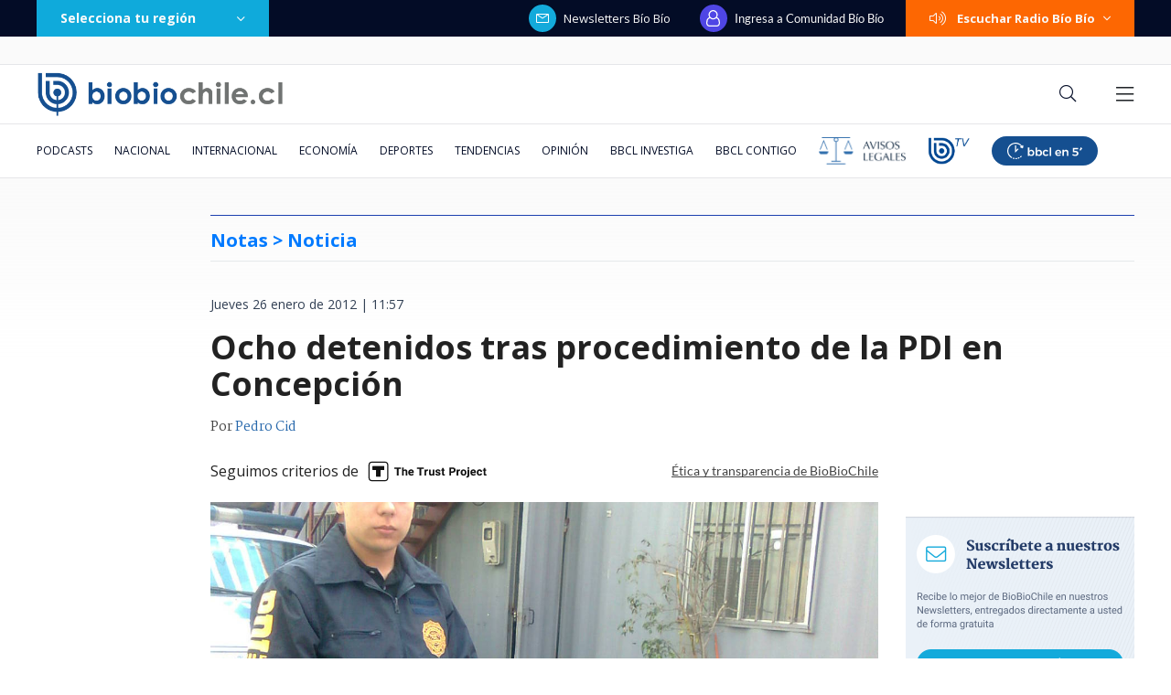

--- FILE ---
content_type: text/html; charset=utf-8
request_url: https://realtime.bbcl.cl/hit/?t=1768793024361&url=https%3A%2F%2Fwww.biobiochile.cl%2Fnoticias%2F2012%2F01%2F26%2F8-detenidos-tras-procedimiento-de-la-pdi-en-concepcion.shtml&property=01G1KMVDSGMWCR31GWZX0VBJBY&referrer=
body_size: -15
content:
01KFA4FA32A2NV72SH7VP4MWBS.bI5KY8/CGeUwg7IXnqYZLWIcWeTWc318Q+EmZ2D1VkM=

--- FILE ---
content_type: text/html; charset=utf-8
request_url: https://www.google.com/recaptcha/api2/aframe
body_size: 267
content:
<!DOCTYPE HTML><html><head><meta http-equiv="content-type" content="text/html; charset=UTF-8"></head><body><script nonce="I3L8qdDLLmRG8Q797briPA">/** Anti-fraud and anti-abuse applications only. See google.com/recaptcha */ try{var clients={'sodar':'https://pagead2.googlesyndication.com/pagead/sodar?'};window.addEventListener("message",function(a){try{if(a.source===window.parent){var b=JSON.parse(a.data);var c=clients[b['id']];if(c){var d=document.createElement('img');d.src=c+b['params']+'&rc='+(localStorage.getItem("rc::a")?sessionStorage.getItem("rc::b"):"");window.document.body.appendChild(d);sessionStorage.setItem("rc::e",parseInt(sessionStorage.getItem("rc::e")||0)+1);localStorage.setItem("rc::h",'1768793039679');}}}catch(b){}});window.parent.postMessage("_grecaptcha_ready", "*");}catch(b){}</script></body></html>

--- FILE ---
content_type: application/javascript
request_url: https://www.biobiochile.cl/static/realtime/realtime-general.js?t=1768793035000&callback=BBCL_Realtime
body_size: 973
content:
/*2026-01-19 03:23:06*/ BBCL_Realtime([{"id":6702709,"titulo":"\"Dejo este lugar que considero por siempre mi casa\": el emotivo adi\u00f3s de Catalina Edwards de Megamedia","url":"https:\/\/www.biobiochile.cl\/noticias\/espectaculos-y-tv\/celebridades\/2026\/01\/17\/dejo-este-lugar-que-considero-por-siempre-mi-casa-el-emotivo-adios-de-catalina-edwards-de-megamedia.shtml","imagen":"2026\/01\/edwards.png","video_rudo_destacado":"","categoria":"general","en_vivo":false,"visitas":115},{"id":6703298,"titulo":"Presidente Boric revela que trabajar\u00e1 con Kast por incendios: \"Lo tenemos que afrontar en conjunto\"","url":"https:\/\/www.biobiochile.cl\/noticias\/nacional\/chile\/2026\/01\/18\/presidente-boric-revela-que-trabajara-con-kast-por-incendios-lo-tenemos-que-afrontar-en-conjunto.shtml","imagen":"2026\/01\/presidente-boric-revela-que-trabajara-con-kast-por-incendios-lo-tenemos-que-afrontar-en-conjunto.png","video_rudo_destacado":"","categoria":"nacional","en_vivo":false,"visitas":107},{"id":6703040,"titulo":"As\u00ed avanz\u00f3 incendio de Penco, Tom\u00e9 y Concepci\u00f3n en s\u00f3lo 12 horas: critican pasividad del Gobierno","url":"https:\/\/www.biobiochile.cl\/noticias\/nacional\/region-del-bio-bio\/2026\/01\/18\/asi-avanzo-incendio-de-penco-tome-y-concepcion-en-solo-12-horas-critican-pasividad-del-gobierno.shtml","imagen":"2026\/01\/incendios-penco-tome-concepcion.jpg","video_rudo_destacado":"","categoria":"nacional","en_vivo":false,"visitas":91},{"id":6702996,"titulo":"El mapa que muestra la magnitud de la tragedia por el incendio forestal en el B\u00edo B\u00edo","url":"https:\/\/www.biobiochile.cl\/noticias\/nacional\/region-del-bio-bio\/2026\/01\/18\/el-mapa-que-muestra-la-magnitud-de-la-tragedia-por-el-incendio-forestal-en-el-bio-bio.shtml","imagen":"2026\/01\/el-mapa-que-muestra-la-magnitud-de-la-tragedia-por-el-incendio-forestal-en-el-bio-bio.jpg","video_rudo_destacado":"","categoria":"nacional","en_vivo":false,"visitas":87},{"id":6703352,"titulo":"Exministro socialista y dirigente de ultraderecha se disputar\u00e1n la presidencia de Portugal en balotaje","url":"https:\/\/www.biobiochile.cl\/noticias\/internacional\/europa\/2026\/01\/18\/exministro-socialista-y-dirigente-de-ultraderecha-se-disputaran-la-presidencia-de-portugal-en-balotaje.shtml","imagen":"2026\/01\/exministro-socialista-y-dirigente-de-ultraderecha-se-disputaran-la-presidencia-de-portugal-en-balotaje.png","video_rudo_destacado":"","categoria":"nacional","en_vivo":false,"visitas":68},{"id":6703422,"titulo":"Alejandro Tabilo se despide en primera ronda del Australian Open tras caer ante Quentin Halys","url":"https:\/\/www.biobiochile.cl\/noticias\/deportes\/tenis\/2026\/01\/18\/alejandro-tabilo-se-despide-en-primera-ronda-del-australian-open-tras-caer-ante-quentin-halys.shtml","imagen":"2026\/01\/tabilo-adios-ao2026-1.jpg","video_rudo_destacado":"","categoria":"deportes","en_vivo":false,"visitas":55},{"id":6703403,"titulo":"Alianza Lima de Guede desnud\u00f3 falencias de un fr\u00e1gil Colo Colo y lo venci\u00f3 en Serie R\u00edo de la Plata","url":"https:\/\/www.biobiochile.cl\/noticias\/deportes\/futbol\/colo-colo\/2026\/01\/18\/alianza-lima-de-guede-desnudo-falencias-de-un-fragil-colo-colo-y-lo-vencio-en-serie-rio-de-la-plata.shtml","imagen":"2026\/01\/alianza-lima-colo-colo-serie-rio-de-la-plata.jpg","video_rudo_destacado":"","categoria":"deportes","en_vivo":false,"visitas":53},{"id":6703376,"titulo":"Luis Cordero y nuevo balance de incendios en Biob\u00edo y \u00d1uble: 19 fallecidos y m\u00e1s de 1.500 damnificados","url":"https:\/\/www.biobiochile.cl\/noticias\/nacional\/chile\/2026\/01\/18\/luis-cordero-y-nuevo-balance-de-incendios-en-biobio-y-nuble-19-fallecidos-y-mas-de-1-500-damnificados.shtml","imagen":"2026\/01\/luis-cordero-y-nuevo-balance-de-incendios-en-biobio-y-nuble-19-fallecidos-y-mas-de-1-500-damnificados.png","video_rudo_destacado":"","categoria":"nacional","en_vivo":false,"visitas":45},{"id":6703358,"titulo":"Incendio se acerca a c\u00e1rcel El Manzano en Concepci\u00f3n: Gendarmer\u00eda monitorea avance del fuego","url":"https:\/\/www.biobiochile.cl\/noticias\/nacional\/region-del-bio-bio\/2026\/01\/18\/incendio-se-acerca-a-carcel-el-manzano-en-concepcion-gendarmeria-monitorea-avance-del-fuego.shtml","imagen":"2026\/01\/incendio-se-acerca-a-carcel-el-manzano-gendarmeria-monitorea-avance-del-fuego.png","video_rudo_destacado":"","categoria":"nacional","en_vivo":false,"visitas":42},{"id":6703351,"titulo":"Al menos 21 muertos tras descarrillar y colisionar dos trenes de alta velocidad en Espa\u00f1a","url":"https:\/\/www.biobiochile.cl\/noticias\/internacional\/europa\/2026\/01\/18\/al-menos-21-muertos-tras-descarrillar-y-colisionar-dos-trenes-de-alta-velocidad-en-espana.shtml","imagen":"2026\/01\/descarrilamiento-de-dos-trenes-en-espana-deja-al-menos-10-muertos-y-25-heridos-de-gravedad.png","video_rudo_destacado":"","categoria":"nacional","en_vivo":false,"visitas":40}])

--- FILE ---
content_type: application/javascript; charset=utf-8
request_url: https://fundingchoicesmessages.google.com/f/AGSKWxVYBPGSHbiv7Qbz7BLkm83Y8AJWsTs3oxRpf3spaopuZzE3M9B2JHpta9e2_3S1L5QdRdtFmZV77DO4BCRo-EwRLeJKh7ucs_XdG5Dk_znl-G-jid5DGfOV_7ltdWH0lb6oZpnV1QpENmf3O3yA9M1eFSC0p_2F4Km1o_8u_ep6g46mWJJKM_zE7ZH6/_/linkads./general/ads/adboxtable-/ad_counter_/iserver/site=
body_size: -1290
content:
window['a0df3b93-f563-4832-ad66-ef3134d20298'] = true;